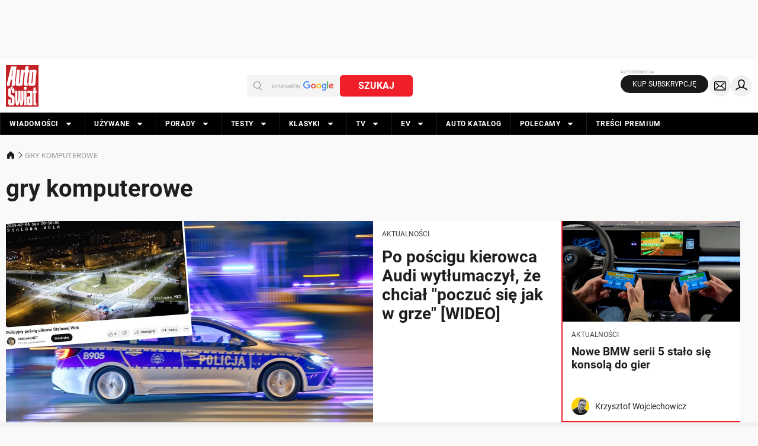

--- FILE ---
content_type: application/javascript; charset=utf-8
request_url: https://fundingchoicesmessages.google.com/f/AGSKWxUhj1d-pwPlAK5Ts1UgaHVx0pd7_uvrYn0hpSAZyU-IngcKuByKptHaHvarCqsFlLN7Onk4Zlgu54CgrOeN6Ys8U_s9ehxPVeWmv9ANnzqpWk80fb0d2EBaaAqKbVcSnVcPZsSeVg==?fccs=W251bGwsbnVsbCxudWxsLG51bGwsbnVsbCxudWxsLFsxNzYzNzk1MjI3LDIxNDAwMDAwMF0sbnVsbCxudWxsLG51bGwsW251bGwsWzcsNl0sbnVsbCxudWxsLG51bGwsbnVsbCxudWxsLG51bGwsbnVsbCxudWxsLG51bGwsMV0sImh0dHBzOi8vd3d3LmF1dG8tc3dpYXQucGwvZ3J5LWtvbXB1dGVyb3dlIixudWxsLFtbOCwiWXVQelZ1eDV4bmMiXSxbOSwiZW4tVVMiXSxbMTYsIlsxLDEsMV0iXSxbMTksIjIiXSxbMTcsIlswXSJdLFsyNCwiIl0sWzI5LCJmYWxzZSJdXV0
body_size: 117
content:
if (typeof __googlefc.fcKernelManager.run === 'function') {"use strict";this.default_ContributorServingResponseClientJs=this.default_ContributorServingResponseClientJs||{};(function(_){var window=this;
try{
var gp=function(a){this.A=_.t(a)};_.u(gp,_.J);var hp=function(a){this.A=_.t(a)};_.u(hp,_.J);hp.prototype.getWhitelistStatus=function(){return _.F(this,2)};var ip=function(a){this.A=_.t(a)};_.u(ip,_.J);var jp=_.Yc(ip),kp=function(a,b,c){this.B=a;this.j=_.A(b,gp,1);this.l=_.A(b,_.Hk,3);this.F=_.A(b,hp,4);a=this.B.location.hostname;this.D=_.Gg(this.j,2)&&_.O(this.j,2)!==""?_.O(this.j,2):a;a=new _.Qg(_.Ik(this.l));this.C=new _.ch(_.q.document,this.D,a);this.console=null;this.o=new _.cp(this.B,c,a)};
kp.prototype.run=function(){if(_.O(this.j,3)){var a=this.C,b=_.O(this.j,3),c=_.eh(a),d=new _.Wg;b=_.jg(d,1,b);c=_.D(c,1,b);_.ih(a,c)}else _.fh(this.C,"FCNEC");_.ep(this.o,_.A(this.l,_.Ae,1),this.l.getDefaultConsentRevocationText(),this.l.getDefaultConsentRevocationCloseText(),this.l.getDefaultConsentRevocationAttestationText(),this.D);_.fp(this.o,_.F(this.F,1),this.F.getWhitelistStatus());var e;a=(e=this.B.googlefc)==null?void 0:e.__executeManualDeployment;a!==void 0&&typeof a==="function"&&_.Jo(this.o.G,
"manualDeploymentApi")};var lp=function(){};lp.prototype.run=function(a,b,c){var d;return _.v(function(e){d=jp(b);(new kp(a,d,c)).run();return e.return({})})};_.Lk(7,new lp);
}catch(e){_._DumpException(e)}
}).call(this,this.default_ContributorServingResponseClientJs);
// Google Inc.

//# sourceURL=/_/mss/boq-content-ads-contributor/_/js/k=boq-content-ads-contributor.ContributorServingResponseClientJs.en_US.YuPzVux5xnc.es5.O/d=1/exm=ad_blocking_detection_executable,kernel_loader,loader_js_executable/ed=1/rs=AJlcJMzXRkGhK1SzoL5mPHKF3E2p3YVyJA/m=cookie_refresh_executable
__googlefc.fcKernelManager.run('\x5b\x5b\x5b7,\x22\x5b\x5bnull,\\\x22auto-swiat.pl\\\x22,\\\x22AKsRol8q410d-1_SZzqPtfYKybtbMlzusWCIh_euMo24s5oXA_qfdeg3qsjzcW6lrUWMX5xEyY8MsEUKvDMDQZjWMk-Iyg3B-zjBJ8iK3qN1EilmfnZlR6QdNl_mHPWNBOErQchSa-Jqe3vMFuJ0dK8EglMdUWuGWQ\\\\u003d\\\\u003d\\\x22\x5d,null,\x5b\x5bnull,null,null,\\\x22https:\/\/fundingchoicesmessages.google.com\/f\/AGSKWxVUREaaCoOmH6YrW1EyEGN-aAXWq7Ng_jlCmr-BOBVN6QMaY66V_82dj8or_OwQi9OgP2UF1Yg6xAB0JunkMwXAQiF-8kDpMtZlhbYk6Z-997teRGx19PExJeIOiisvfksSvhVuKg\\\\u003d\\\\u003d\\\x22\x5d,null,null,\x5bnull,null,null,\\\x22https:\/\/fundingchoicesmessages.google.com\/el\/AGSKWxUvrtFFdngMv0sZFUmCXzTzBQQTfdIFBf3OD5UdD6_Lg1Y1fVQz9JEykdAHHRVmGd9H6XFiXNGOVcfESuvcwx8eTS6HhCXM24Ncoyrv8-mHp6FfEXBQn07a4bh4Q_s7KloPk974cA\\\\u003d\\\\u003d\\\x22\x5d,null,\x5bnull,\x5b7,6\x5d,null,null,null,null,null,null,null,null,null,1\x5d\x5d,\x5b3,1\x5d\x5d\x22\x5d\x5d,\x5bnull,null,null,\x22https:\/\/fundingchoicesmessages.google.com\/f\/AGSKWxXqSfLVQoQjZipzCXaI03Fq4AsbKKFQw0XpWkPN3lm9lVBG6vHfhQZ9A7eLdi_3rtJ-0kGYvWTGIk50qzCu3YDvZXzLGSNJUX-7BadQlfzCgidMNcKObNXYMoqdMeUjJQHgyoGjew\\u003d\\u003d\x22\x5d\x5d');}

--- FILE ---
content_type: application/javascript; charset=utf-8
request_url: https://fundingchoicesmessages.google.com/f/AGSKWxWM2LXZHC1tz_ElSv4OaTmiyExKHcC0QwN94Pkwj32weXl2T83GAHtahxXs6YqaUYLD9pKBtw1pw8M4zGP5dnX-b75JUoLhhyZNszNldC5Ir7omRGWkKpfNSiNKkM1-1_qvH1VtbV-3XoZ2sC0eb7cJREtWxc_rjOs0B2l2gDeBidO4aZTFrvMgGyke/_/ajs?auid=/tomorrowfocusAd./ads.v5.js.ch/ads/.internads.
body_size: -1296
content:
window['8354230c-7bd9-4d4d-ad3d-817064329356'] = true;